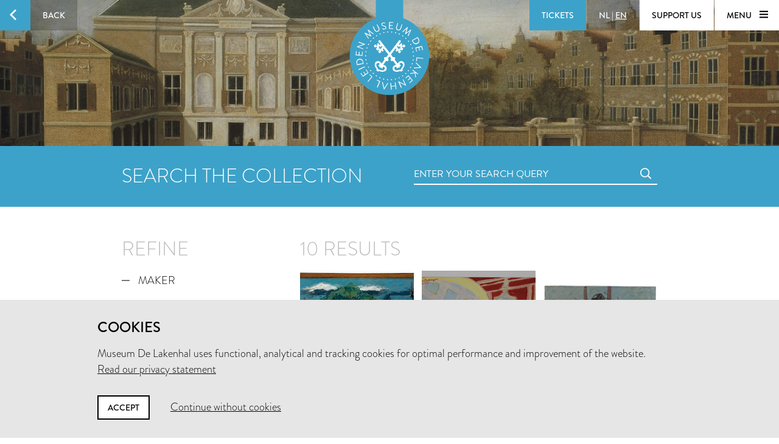

--- FILE ---
content_type: text/html; charset=utf-8
request_url: https://www.lakenhal.nl/en/search/collection?maker=Will+Tweehuysen
body_size: 31792
content:
<!DOCTYPE html>
<html lang="en" class="no-js">
  <head>
    <meta charset="utf-8">
    <meta http-equiv="X-UA-Compatible" content="IE=edge,chrome=1">
    <meta name="viewport" content="width=device-width, initial-scale=1, user-scalable=no">
    <meta name="version" content="production - 6.73.2">

      <meta property="og:title" content="Search the collection">

      <meta property="og:image" content="https://lh3.ggpht.com/SETZZWLa4uvZKM8QsQDw1vuKqhr7Bv4bujA12LZi05-i8U-h6sWz1OUsEdf7lH9uGb3P2B05lq9WfoHbixRlRnWW1Q=s1024">

    <meta property="og:site_name" content="Museum De Lakenhal">
    <meta property="og:url" content="https://www.lakenhal.nl/en/search/collection?maker=Will+Tweehuysen">
    <meta property="og:locale" content="en_US">
    <meta name="description" property="og:description" content="Search more than 23,000 objects" />
    <meta name="google-site-verification" content="nv6FtmpD480RJ5HbrE9VkXEFB7DE5DKorzUhm7mFmd8" />
    <meta name="facebook-domain-verification" content="p8nuta9rm7fjhl3dgmztgm4x310nqe" />

    <title>Search the collection - Museum De Lakenhal</title>

    <link rel="shortcut icon" href="/favicon.ico" type="image/x-icon" />

    <script type="text/javascript" src="//use.typekit.net/juu7nhf.js"></script>
    <script type="text/javascript">try{Typekit.load();}catch(e){}</script>
    
    <link rel="stylesheet" media="all" href="/assets/application-9924776fbe3581d434ec7bae97c4dd4f6e9e10999f6ae83592045055430a9e6d.css" data-turbolinks-track="true" />
    <script src="/assets/application-dc437ec517607e223b02f469e50a83928654f3d35fd4286c65d5825c423cb8fc.js" data-turbolinks-track="true"></script>
    <meta name="csrf-param" content="authenticity_token" />
<meta name="csrf-token" content="+wjBe2Hug87b4k5JO2uR3C5h3ZOF2Evab/a8HYrFofImLBgYi5Ea9M2wVCH+BOA2UA/6XNyg7ZCNSfHIs7owuw==" />
  </head>


  <body id="search-artobjects">

    <div data-role="theme-color" class="theme-light-blue">

      <nav data-role="top-nav" class="full-width top-nav  animated-hide">
  <button data-role="main-nav-toggle" class="menu-toggle bg-white bg-themed-on-hover animated-theming s-visible"><span class="icon-hamburger icon-themed"></span></button>
  <a class="btn-back no-js-hidden s-hidden" data-role="back-button back-button-history" href="#"><span class="btn-back-icon bg-themed icon-arrow-left animated-theming"></span><span class="btn-back-content bg-black-transparent s-hidden" data-role="back-button-content">Back</span></a>

    <span class="s-visible">
      <a class="btn-nav language-toggle" href="/nl/zoeken/collectie?maker=Will+Tweehuysen&amp;q=%2A"><span class="btn-nav-content bg-black-transparent"><span>NL</span><span class="s-hidden"> | </span><span class="current-lang s-hidden">EN</span></span></a>
    </span>

  <div class="right">



      <a class="btn-nav s-no-margin bg-themed  theme- force" target="_blank" href="https://tickets.lakenhal.nl/en/tickets"><span class="btn-tickets btn-nav-content animated-theming">Tickets</span></a>
        <span class="s-hidden">
          <a class="btn-nav language-toggle" href="/nl/zoeken/collectie?maker=Will+Tweehuysen&amp;q=%2A"><span class="btn-nav-content bg-black-transparent"><span>NL</span><span class="s-hidden"> | </span><span class="current-lang s-hidden">EN</span></span></a>
        </span>
      <a class="btn-nav btn-support-us s-no-margin s-hidden m-hidden" href="/en/overview/support-the-museum"><span class="btn-nav-content  bg-white bg-themed-on-hover animated-theming">Support us</span></a>

    <button data-role="main-nav-toggle" class="menu-toggle bg-white bg-themed-on-hover animated-theming s-hidden"><span class="menu-text" data-role="main-nav-toggle-text">Menu </span><span class="icon-hamburger icon-themed"></span></button>
  </div>
</nav>

      

<header class="page-header-container " data-role="page-header">
  <a class="link-home" href="/en"><span class="visually-hidden">Home</span></a>

  <div class="lazy-image page-header full-width bg-black" data-lazy-image-url="https://lh3.ggpht.com/SETZZWLa4uvZKM8QsQDw1vuKqhr7Bv4bujA12LZi05-i8U-h6sWz1OUsEdf7lH9uGb3P2B05lq9WfoHbixRlRnWW1Q" data-lazy-image-width="1600" data-lazy-image-height="958" data-lazy-image-scale="true" data-lazy-image-animate="true" data-role="lazy-image">
    <div class="logo icon-seal color-themed ">
      <span class="full-width stamp icon-stamp"></span>
    </div>

</div>
  <a class="header-scroll-button icon icon-arrow-down" data-role="header-scroll-button" href="#"></a>
</header>


<div data-role="search-page" class="search-page">
  <section class="full-width bg-themed searchbar">
  <div class="container">
    <div class="l-eleven m-fourteen s-seven col offset-by-one s-offset-by-half search-header">
      <h2 class="no-margin no-padding">Search the collection</h2>
    </div>
    <div class="l-ten m-fourteen s-seven col offset-by-one s-offset-by-half">
      <form action="/en/search/collection" accept-charset="UTF-8" method="get"><input name="utf8" type="hidden" value="&#x2713;" />
  <div class="input-field search">
    <label for="nav-searchfield-input" class="input-label" data-role="input-label">Enter your search query</label>
    <input type="text" name="q" id="nav-searchfield-input" value="" placeholder="Enter your search query" autocomplete="off" data-role="input-field" />
    <span class="icon-search submit-icon l-two m-two s-one col"><input type="submit" value="zoeken" /></span>
  </div>
</form>
    </div>
  </div>
</section>


  <section class="bg-white">
    <div class="container">
      <div class="row">
            <div class="l-seven m-six s-hidden offset-by-one col">
              <h2 class="bundle-header">Refine</h2>


<ul class="aggregations" data-role="aggregations" data-json="{&quot;dating&quot;:{&quot;visible&quot;:false},&quot;aggregations&quot;:[{&quot;title&quot;:&quot;Maker&quot;,&quot;buckets&quot;:[{&quot;key&quot;:&quot;Will Tweehuysen&quot;,&quot;url&quot;:&quot;/en/search/collection?page=0\u0026q=%2A&quot;}],&quot;visibleBuckets&quot;:0,&quot;selected&quot;:true},{&quot;title&quot;:&quot;Objectname&quot;,&quot;buckets&quot;:[{&quot;key&quot;:&quot;schilderij&quot;,&quot;url&quot;:&quot;/en/search/collection?keywords_type=schilderij\u0026maker=Will+Tweehuysen\u0026page=0\u0026q=%2A&quot;},{&quot;key&quot;:&quot;tekening&quot;,&quot;url&quot;:&quot;/en/search/collection?keywords_type=tekening\u0026maker=Will+Tweehuysen\u0026page=0\u0026q=%2A&quot;},{&quot;key&quot;:&quot;gouache&quot;,&quot;url&quot;:&quot;/en/search/collection?keywords_type=gouache\u0026maker=Will+Tweehuysen\u0026page=0\u0026q=%2A&quot;},{&quot;key&quot;:&quot;aquarel&quot;,&quot;url&quot;:&quot;/en/search/collection?keywords_type=aquarel\u0026maker=Will+Tweehuysen\u0026page=0\u0026q=%2A&quot;}],&quot;visibleBuckets&quot;:0},{&quot;title&quot;:&quot;Material&quot;,&quot;buckets&quot;:[{&quot;key&quot;:&quot;papier&quot;,&quot;url&quot;:&quot;/en/search/collection?keywords_material=papier\u0026maker=Will+Tweehuysen\u0026page=0\u0026q=%2A&quot;},{&quot;key&quot;:&quot;doek&quot;,&quot;url&quot;:&quot;/en/search/collection?keywords_material=doek\u0026maker=Will+Tweehuysen\u0026page=0\u0026q=%2A&quot;},{&quot;key&quot;:&quot;inkt&quot;,&quot;url&quot;:&quot;/en/search/collection?keywords_material=inkt\u0026maker=Will+Tweehuysen\u0026page=0\u0026q=%2A&quot;},{&quot;key&quot;:&quot;olieverf&quot;,&quot;url&quot;:&quot;/en/search/collection?keywords_material=olieverf\u0026maker=Will+Tweehuysen\u0026page=0\u0026q=%2A&quot;},{&quot;key&quot;:&quot;gouache&quot;,&quot;url&quot;:&quot;/en/search/collection?keywords_material=gouache\u0026maker=Will+Tweehuysen\u0026page=0\u0026q=%2A&quot;},{&quot;key&quot;:&quot;glas&quot;,&quot;url&quot;:&quot;/en/search/collection?keywords_material=glas\u0026maker=Will+Tweehuysen\u0026page=0\u0026q=%2A&quot;},{&quot;key&quot;:&quot;metaal&quot;,&quot;url&quot;:&quot;/en/search/collection?keywords_material=metaal\u0026maker=Will+Tweehuysen\u0026page=0\u0026q=%2A&quot;},{&quot;key&quot;:&quot;waterverf&quot;,&quot;url&quot;:&quot;/en/search/collection?keywords_material=waterverf\u0026maker=Will+Tweehuysen\u0026page=0\u0026q=%2A&quot;}],&quot;visibleBuckets&quot;:0},{&quot;title&quot;:&quot;Representation&quot;,&quot;buckets&quot;:[{&quot;key&quot;:&quot;havengezicht&quot;,&quot;url&quot;:&quot;/en/search/collection?keywords_representation=havengezicht\u0026maker=Will+Tweehuysen\u0026page=0\u0026q=%2A&quot;},{&quot;key&quot;:&quot;boom&quot;,&quot;url&quot;:&quot;/en/search/collection?keywords_representation=boom\u0026maker=Will+Tweehuysen\u0026page=0\u0026q=%2A&quot;},{&quot;key&quot;:&quot;stilleven&quot;,&quot;url&quot;:&quot;/en/search/collection?keywords_representation=stilleven\u0026maker=Will+Tweehuysen\u0026page=0\u0026q=%2A&quot;},{&quot;key&quot;:&quot;appel&quot;,&quot;url&quot;:&quot;/en/search/collection?keywords_representation=appel\u0026maker=Will+Tweehuysen\u0026page=0\u0026q=%2A&quot;},{&quot;key&quot;:&quot;boerderij&quot;,&quot;url&quot;:&quot;/en/search/collection?keywords_representation=boerderij\u0026maker=Will+Tweehuysen\u0026page=0\u0026q=%2A&quot;},{&quot;key&quot;:&quot;burcht&quot;,&quot;url&quot;:&quot;/en/search/collection?keywords_representation=burcht\u0026maker=Will+Tweehuysen\u0026page=0\u0026q=%2A&quot;},{&quot;key&quot;:&quot;gebouw&quot;,&quot;url&quot;:&quot;/en/search/collection?keywords_representation=gebouw\u0026maker=Will+Tweehuysen\u0026page=0\u0026q=%2A&quot;},{&quot;key&quot;:&quot;huis&quot;,&quot;url&quot;:&quot;/en/search/collection?keywords_representation=huis\u0026maker=Will+Tweehuysen\u0026page=0\u0026q=%2A&quot;},{&quot;key&quot;:&quot;kerk&quot;,&quot;url&quot;:&quot;/en/search/collection?keywords_representation=kerk\u0026maker=Will+Tweehuysen\u0026page=0\u0026q=%2A&quot;},{&quot;key&quot;:&quot;landschap&quot;,&quot;url&quot;:&quot;/en/search/collection?keywords_representation=landschap\u0026maker=Will+Tweehuysen\u0026page=0\u0026q=%2A&quot;},{&quot;key&quot;:&quot;park&quot;,&quot;url&quot;:&quot;/en/search/collection?keywords_representation=park\u0026maker=Will+Tweehuysen\u0026page=0\u0026q=%2A&quot;},{&quot;key&quot;:&quot;schip&quot;,&quot;url&quot;:&quot;/en/search/collection?keywords_representation=schip\u0026maker=Will+Tweehuysen\u0026page=0\u0026q=%2A&quot;},{&quot;key&quot;:&quot;stadsgezicht&quot;,&quot;url&quot;:&quot;/en/search/collection?keywords_representation=stadsgezicht\u0026maker=Will+Tweehuysen\u0026page=0\u0026q=%2A&quot;},{&quot;key&quot;:&quot;vaas&quot;,&quot;url&quot;:&quot;/en/search/collection?keywords_representation=vaas\u0026maker=Will+Tweehuysen\u0026page=0\u0026q=%2A&quot;}],&quot;visibleBuckets&quot;:0},{&quot;title&quot;:&quot;Technique&quot;,&quot;buckets&quot;:[{&quot;key&quot;:&quot;geschilderd&quot;,&quot;url&quot;:&quot;/en/search/collection?keywords_technique=geschilderd\u0026maker=Will+Tweehuysen\u0026page=0\u0026q=%2A&quot;},{&quot;key&quot;:&quot;getekend&quot;,&quot;url&quot;:&quot;/en/search/collection?keywords_technique=getekend\u0026maker=Will+Tweehuysen\u0026page=0\u0026q=%2A&quot;},{&quot;key&quot;:&quot;gemengde techniek&quot;,&quot;url&quot;:&quot;/en/search/collection?keywords_technique=gemengde+techniek\u0026maker=Will+Tweehuysen\u0026page=0\u0026q=%2A&quot;}],&quot;visibleBuckets&quot;:0},{&quot;title&quot;:&quot;Location&quot;,&quot;buckets&quot;:[],&quot;visibleBuckets&quot;:0}]}">
  <!-- Aggregations -->
  <li v-repeat="aggregations" v-show="buckets.length > 0" class="aggregation">
    <a class="toggle" v-on="click: visibleBuckets = visibleBuckets == 0 ? 12 : 0">
      <span class="icon" v-class="visible || selected ? 'icon-min-thin' : 'icon-plus-thin'"></span>
      {{ title }}
    </a>

    <ul class="content">
      <li v-repeat="buckets" class="bucket">
        <a v-class="visible: selected || $index < visibleBuckets" href="{{ url }}">
          <span v-if="selected" class="icon icon-cross"></span>
          {{ key }}
        </a>
      </li>

      <li>
        <a class="show-more-buckets"
          v-class="visible: visibleBuckets > 0 && visibleBuckets < buckets.length"
          v-on="click: visibleBuckets += 12">
            <span class="icon icon-plus"></span>
            Show more
        </a>
      </li>
    </ul>
  </li>

  <!-- Dating -->
  <li class="aggregation">
    <a class="toggle" v-on="click: dating.visible = !dating.visible">
      <span class="icon" v-class="dating.visible ? 'icon-min-thin' : 'icon-plus-thin'"></span>
      Dating
    </a>

    <div class="content">
      <div class="dating-slider-container" v-class="visible:dating.visible">
        <div class="dating-slider"
          data-role="dating-slider"
          data-min="1948"
          data-max="1965">
        </div>
      </div>
    </div>
  </li>
</ul>

<span class="simple-tooltip inventory-tooltip">
  <i class="icon info"></i>
  <span class="title">Search by inventory number?</span>
  <div class="content">
    <h2>Search by inventory number?</h2>
    <p>Use search term <em>inventory_id:</em> followed by the inventory number in the search field.<br/><br/>Example:<br/>inventory_id:3144.2</p>
  </div>
</span>

            </div>

          <div class="l-sixteen m-nine s-all col">
            <h2 class="offset-by-half bundle-header" data-role="results-total">
              10 results
            </h2>

            <div class="results">
                <div class="search-result-container col l-seven m-six offset-by-half">
                  <a class="search-result-link" data-role="search-result" href="/en/collection/s-5648">
  <figure class="figure search-result image-or-placeholder">
      <img src="https://lh3.googleusercontent.com/O2nse7RMqVtKi2IZDyBFtBe46G_COHUD44QO9Eqo2qww-0tyZNOI8MAiwAfxOlLULw1aHDXkpOpCc_s1-Ko-v_aE2sE=s250-c" alt="O2nse7rmqvtki2izdybftbe46g cohud44qo9eqo2qww 0tyznoi8maiwafxollulw1ahdxkpopcc s1 ko v ae2se=s250 c" />


    <figcaption>
      <h5>Will Tweehuysen</h5>
      <p class="search-description">De Leidsche Burcht</p>
    </figcaption>
  </figure>
</a>

                </div>
                <div class="search-result-container col l-seven m-six offset-by-half">
                  <a class="search-result-link" data-role="search-result" href="/en/collection/s-853">
  <figure class="figure search-result image-or-placeholder">
      <img src="https://lh3.googleusercontent.com/uUwUHp4MiEz6RZqf6-zJLYk1_VF1gdYUtjHSTntQ_tr9DYwNHiwo4U_jJcOpis6GwYUvOOTnMaeCKMKe70ZEvdjK=s250-c" alt="Uuwuhp4miez6rzqf6 zjlyk1 vf1gdyutjhstntq tr9dywnhiwo4u jjcopis6gwyuvootnmaeckmke70zevdjk=s250 c" />


    <figcaption>
      <h5>Will Tweehuysen</h5>
      <p class="search-description">Stilleven met kristallen vaas</p>
    </figcaption>
  </figure>
</a>

                </div>
                <div class="search-result-container col l-seven m-six offset-by-half">
                  <a class="search-result-link" data-role="search-result" href="/en/collection/s-905">
  <figure class="figure search-result image-or-placeholder">
      <img src="https://lh3.googleusercontent.com/Wyo8dN2nSL6xKlF8r0uK2yJAWWszqM_MkdlkfWaP-PmOZqRKJ8FziodisoCLWZw2C6sESl6rih7JcGqAtZVzbizBVQ=s250-c" alt="Wyo8dn2nsl6xklf8r0uk2yjawwszqm mkdlkfwap pmozqrkj8fziodisoclwzw2c6sesl6rih7jcgqatzvzbizbvq=s250 c" />


    <figcaption>
      <h5>Will Tweehuysen</h5>
      <p class="search-description">Haven van Katwijk</p>
    </figcaption>
  </figure>
</a>

                </div>
                <div class="search-result-container col l-seven m-six offset-by-half">
                  <a class="search-result-link" data-role="search-result" href="/en/collection/s-3545">
  <figure class="figure search-result image-or-placeholder">
      <img src="https://lh3.googleusercontent.com/58t56he60f93pqr0jg-nt3NK4NCPdwyYIOo0x67C7X0RyMhnrI9apZBkvwrsN11EziBc6BkXWPfPyI6rlBggLCocu_g=s250-c" alt="58t56he60f93pqr0jg nt3nk4ncpdwyyioo0x67c7x0rymhnri9apzbkvwrsn11ezibc6bkxwpfpyi6rlbgglcocu g=s250 c" />


    <figcaption>
      <h5>Will Tweehuysen</h5>
      <p class="search-description">Kop met net, 1952</p>
    </figcaption>
  </figure>
</a>

                </div>
                <div class="search-result-container col l-seven m-six offset-by-half">
                  <a class="search-result-link" data-role="search-result" href="/en/collection/s-2896">
  <figure class="figure search-result image-or-placeholder">
      <img src="https://lh3.googleusercontent.com/fZlVk8ByvIObZkdPs-ofvEux1MASsQ7F1TCa3FpCyQ1IPOaB1dXgmzzMf79kjQP9Z2C2Tl944Bljhelhw79ZewYQMQ=s250-c" alt="Fzlvk8byviobzkdps ofveux1massq7f1tca3fpcyq1ipoab1dxgmzzmf79kjqp9z2c2tl944bljhelhw79zewyqmq=s250 c" />


    <figcaption>
      <h5>Will Tweehuysen</h5>
      <p class="search-description">Ontwerp wandtapijt raadzaal stadhuis</p>
    </figcaption>
  </figure>
</a>

                </div>
                <div class="search-result-container col l-seven m-six offset-by-half">
                  <a class="search-result-link" data-role="search-result" href="/en/collection/s-1165">
  <figure class="figure search-result image-or-placeholder">
      <img src="https://lh3.googleusercontent.com/NFKQStVkcYQ-U3gXkWbdXaaT2Ura3hQYYIKRKu6_oC2mPmaH-WNo5oKWBRcpkjqgbGSnNgz6f_qTalK4GNgi8ENnhg=s250-c" alt="Nfkqstvkcyq u3gxkwbdxaat2ura3hqyyikrku6 oc2mpmah wno5okwbrcpkjqgbgsnngz6f qtalk4gngi8ennhg=s250 c" />


    <figcaption>
      <h5>Will Tweehuysen</h5>
      <p class="search-description">Vissershaven</p>
    </figcaption>
  </figure>
</a>

                </div>
                <div class="search-result-container col l-seven m-six offset-by-half">
                  <a class="search-result-link" data-role="search-result" href="/en/collection/s-5243">
  <figure class="figure search-result image-or-placeholder">
      <img src="https://lh3.googleusercontent.com/YNP1RE37qG0WWUCZmG9rbnyDyomyO-DOoeNtJlYt4mhPBnGhfnba5zs7WPdwB5tjVyjbarZH7KPhmve6qYXal97O=s250-c" alt="Ynp1re37qg0wwuczmg9rbnydyomyo dooentjlyt4mhpbnghfnba5zs7wpdwb5tjvyjbarzh7kphmve6qyxal97o=s250 c" />


    <figcaption>
      <h5>Will Tweehuysen</h5>
      <p class="search-description">Boerderij bij Arles</p>
    </figcaption>
  </figure>
</a>

                </div>
                <div class="search-result-container col l-seven m-six offset-by-half">
                  <a class="search-result-link" data-role="search-result" href="/en/collection/s-881">
  <figure class="figure search-result image-or-placeholder">
      <img src="https://lh3.googleusercontent.com/4VEV_3-yRo-rWasB1FbcP0ZdidEKIZ12IhOHon4_YL5_QUZpkiVQwMQzPydLKhT0rH12Succ3gQze1FkqcBPZM2byA=s250-c" alt="4vev 3 yro rwasb1fbcp0zdidekiz12ihohon4 yl5 quzpkivqwmqzpydlkht0rh12succ3gqze1fkqcbpzm2bya=s250 c" />


    <figcaption>
      <h5>Will Tweehuysen</h5>
      <p class="search-description">Haven van Katwijk</p>
    </figcaption>
  </figure>
</a>

                </div>
                <div class="search-result-container col l-seven m-six offset-by-half">
                  <a class="search-result-link" data-role="search-result" href="/en/collection/s-867">
  <figure class="figure search-result image-or-placeholder">
      <img src="https://lh3.googleusercontent.com/qc1esE-u4DnozKuxsUIhL91gGJTxL7t8-Hv8icW6lK29gcsDPpmD7AsUwZF-Ps4OR3sFKa_tJ9ppUqhp-ZnNeOmG=s250-c" alt="Qc1ese u4dnozkuxsuihl91ggjtxl7t8 hv8icw6lk29gcsdppmd7asuwzf ps4or3sfka tj9ppuqhp znneomg=s250 c" />


    <figcaption>
      <h5>Will Tweehuysen</h5>
      <p class="search-description">Petit Trianon</p>
    </figcaption>
  </figure>
</a>

                </div>
                <div class="search-result-container col l-seven m-six offset-by-half">
                  <a class="search-result-link" data-role="search-result" href="/en/collection/s-854">
  <figure class="figure search-result image-or-placeholder">
      <img src="https://lh3.googleusercontent.com/Gzb0wKkyNxJWwfnWVDWl0sO152g33BV9--4GunMNQEOAslmNMFUShb-_HJjZA0Eq4TUksYhsLp1WThS7mcPsAC-l=s250-c" alt="Gzb0wkkynxjwwfnwvdwl0so152g33bv9  4gunmnqeoaslmnmfushb  hjjza0eq4tuksyhslp1wths7mcpsac l=s250 c" />


    <figcaption>
      <h5>Will Tweehuysen</h5>
      <p class="search-description">Stilleven met koffiekan en fruitschaal</p>
    </figcaption>
  </figure>
</a>

                </div>
            </div>

            <div class="col l-twentytwo m-thirteen s-seven">
              
            </div>
          </div>
      </div>
    </div>
  </section>
</div>

        <nav data-role="main-nav" class="full-width full-page-menu bg-themed animated-hide visually-hidden">
  <div class="footer-helper">
    <header>
      <div class="full-width main-nav-header">
        <button data-role="main-nav-toggle" class="main-nav-close left-sided icon-cross bg-themed s-visible"></button>
          <span class="s-visible">
              <a class="btn-nav language-toggle" href="/nl/zoeken/collectie?maker=Will+Tweehuysen&amp;q=%2A#m=o"><span class="btn-nav-content bg-black-transparent"><span>NL</span><span class="s-hidden"> | </span><span class="current-lang s-hidden">EN</span></span></a>
          </span>

        <span class="right">
          <a class="btn-nav s-no-margin bg-themed " target="_blank" href="https://tickets.lakenhal.nl/en/tickets"><span class="btn-tickets btn-nav-content animated-theming">Tickets</span></a>
          <span class="s-hidden">
                <a class="btn-nav language-toggle" href="/nl/zoeken/collectie?maker=Will+Tweehuysen&amp;q=%2A#m=o"><span class="btn-nav-content bg-black-transparent"><span>NL</span><span class="s-hidden"> | </span><span class="current-lang s-hidden">EN</span></span></a>
            <a class="btn-nav btn-support-us s-no-margin s-hidden m-hidden" href="/en/overview/support-the-museum"><span class="btn-nav-content  bg-themed animated-theming">Support us</span></a>
            <button data-role="main-nav-toggle" class="menu-toggle bg-white bg-themed-on-hover animated-theming visually-hidden"><span class="menu-text" data-role="main-nav-toggle-text">Menu </span><span class="icon-hamburger icon-themed"></span></button>
          </span>
          <button data-role="main-nav-toggle" class="main-nav-close right-sided icon-cross bg-themed s-hidden"></button>
        </span>
      </div>

      <div class="main-nav-logo logo icon-seal">
        <span class="full-width stamp icon-stamp color-themed"></span>
        <a class="link-home" href="/en"><span class="visually-hidden">Home</span></a>
      </div>
    </header>
    <section class="container">
      <ul class="row main-nav-container lst lst-plain animation-delay-container">
          <li data-role="main-nav-submenu" class="l-six m-seven m-offset-by-one s-all col animation-delay-cascade main-nav-animation-fade-in-left">
            <h2 data-role="main-nav-submenu-button" class="main-nav-submenu-button">
              <span class="m-hidden l-hidden">Plan your visit</span>
              <span class="s-hidden">Plan your<br />visit</span>
              <span class="icon l-hidden m-hidden right icon-plus-thin"></span>
            </h2>
            <ul class="lst lst-plain s-seven col s-offset-by-half main-nav-submenu">
                <li class="main-nav-subitem"><a class="main-nav-link" href="/visitorinformation">information &amp; tickets</a></li>
                <li class="main-nav-subitem"><a class="main-nav-link" href="/en/overview/groepsbezoek">group visit</a></li>
                
                <li class="main-nav-subitem"><a class="main-nav-link" href="https://www.cafelaken.nl/">Café Laken </a></li>
                <li class="main-nav-subitem"><a class="main-nav-link" href="/nl/verhaal/museumwinkel-en-cafe-laken">Museum shop</a></li>
            </ul>
          </li>
          <li data-role="main-nav-submenu" class="l-six m-seven m-offset-by-one s-all col animation-delay-cascade main-nav-animation-fade-in-left">
            <h2 data-role="main-nav-submenu-button" class="main-nav-submenu-button">
              <span class="m-hidden l-hidden">To see and do</span>
              <span class="s-hidden">To see<br />and do</span>
              <span class="icon l-hidden m-hidden right icon-plus-thin"></span>
            </h2>
            <ul class="lst lst-plain s-seven col s-offset-by-half main-nav-submenu">
                <li class="main-nav-subitem"><a class="main-nav-link" href="/en/overview/exhibitions">exhibitions</a></li>
                <li class="main-nav-subitem"><a class="main-nav-link" href="/en/activities">activities</a></li>
                <li class="main-nav-subitem"><a class="main-nav-link" href="/en/story/lakenhal-laat">Lakenhal Late</a></li>
                <li class="main-nav-subitem"><a class="main-nav-link" href="/en/story/college-op-zondag">Sunday Lecture</a></li>
                <li class="main-nav-subitem"><a class="main-nav-link" href="/kunstroute?locale=en">kunstroute</a></li>
            </ul>
          </li>
          <li data-role="main-nav-submenu" class="l-six m-seven m-offset-by-one s-all col animation-delay-cascade main-nav-animation-fade-in-left">
            <h2 data-role="main-nav-submenu-button" class="main-nav-submenu-button">
              <span class="m-hidden l-hidden">Collection &amp; history</span>
              <span class="s-hidden">Collection &<br />history</span>
              <span class="icon l-hidden m-hidden right icon-plus-thin"></span>
            </h2>
            <ul class="lst lst-plain s-seven col s-offset-by-half main-nav-submenu">
                <li class="main-nav-subitem"><a class="main-nav-link" href="/en/search/collection">search the collection</a></li>
                <li class="main-nav-subitem"><a class="main-nav-link" href="/en/overview/stories">Stories</a></li>
                <li class="main-nav-subitem"><a class="main-nav-link" href="/en/story/the-building">building and history</a></li>
                <li class="main-nav-subitem"><a class="main-nav-link" href="/en/story/request-for-loans">Loan Requests</a></li>
            </ul>
          </li>
          <li data-role="main-nav-submenu" class="l-six m-seven m-offset-by-one s-all col animation-delay-cascade main-nav-animation-fade-in-left">
            <h2 data-role="main-nav-submenu-button" class="main-nav-submenu-button">
              <span class="m-hidden l-hidden">About us</span>
              <span class="s-hidden">About us<br />&nbsp;</span>
              <span class="icon l-hidden m-hidden right icon-plus-thin"></span>
            </h2>
            <ul class="lst lst-plain s-seven col s-offset-by-half main-nav-submenu">
                <li class="main-nav-subitem"><a class="main-nav-link" href="/en/overview/organisation">about the museum</a></li>
                <li class="main-nav-subitem"><a class="main-nav-link" href="/en/story/contact">contact</a></li>
                <li class="main-nav-subitem"><a class="main-nav-link" href="/en/story/jobs">Vacancies</a></li>
                <li class="main-nav-subitem"><a class="main-nav-link" href="/en/story/facility-rental">rental &amp; events</a></li>
                <li class="main-nav-subitem"><a class="main-nav-link" href="/en/overview/support-the-museum">support us</a></li>
            </ul>
          </li>
      </ul>

      <div class="row">
        <div class="nav-input-field l-twentyfour m-thirteen m-offset-by-one s-eight col animation-delay main-nav-animation-fade-in-left" data-role="site-search">
          <form action="/en/search" accept-charset="UTF-8" method="get"><input name="utf8" type="hidden" value="&#x2713;" />
  <div class="input-field search">
    <label for="nav-searchfield-input" class="input-label" data-role="input-label">Enter your search query</label>
    <input type="text" name="q" id="nav-searchfield-input" value="" placeholder="Search the site" autocomplete="off" data-role="input-field" />
    <span class="icon-search submit-icon l-two m-two s-one col"><input type="submit" value="zoeken" /></span>
  </div>
</form>
        </div>
      </div>


      <div class="row">
        <ul class="l-six m-four m-offset-by-one s-all col lst lst-plain animation-delay main-nav-animation-fade-in-left">
          <li><a class="full-width main-nav-secondary-link" href="/en/overview/news"><span class="main-nav-secondary-link-icon icon-arrow-button-right s-right s-no-margin"></span> News</a></li>
          <li><a class="full-width main-nav-secondary-link" href="/en/overview/press-and-images"><span class="main-nav-secondary-link-icon icon-arrow-button-right s-right s-no-margin"></span> Press and images</a></li>
          <li><a target="_blank" class="full-width main-nav-secondary-link" href="/nieuwsbrief?locale=en"><span class="main-nav-secondary-link-icon icon-arrow-button-right s-right s-no-margin"></span> Subscribe to newsletter</a></li>
        </ul>
        <p class="l-twelve m-nine s-all col l-offset-by-six animation-delay main-nav-animation-fade-in-left main-nav-social-icons">
          <a class="white color-themed-on-hover animated-theming social-icon icon-facebook" href="https://www.facebook.com/MuseumDeLakenhal" target="_blank"></a>
          <a class="white color-themed-on-hover animated-theming social-icon icon-youtube" href="https://www.youtube.com/MuseumDeLakenhal" target="_blank"></a>
          <a class="white color-themed-on-hover animated-theming social-icon icon-instagram" href="https://www.instagram.com/MuseumDeLakenhal" target="_blank"></a>
        </p>
      </div>



    </section>
  </div>
  <footer class="full-width footer-seal icon-sealbottom"></footer>
</nav>


      <div class="consent hidden" data-role="consent">
  <div class="container">
    <h3>Cookies</h3>
    <p>Museum De Lakenhal uses functional, analytical and tracking cookies for optimal performance and improvement of the website.<br />
      <a href="/en/story/privacy-statement">Read our privacy statement</a>
    </p>
    <a data-role="consent-confirm" class="btn color-themed-on-hover animated-theming" href="#">Accept</a>
    <a data-role="consent-deny" class="consent-deny " href="#">Continue without cookies</a>
  </div>
</div>

    </div>

    <footer class="theme-dark">
  <div class="full-width bg-white color-dark footer-seal icon-sealbottom"></div>
  <div class="footer-content bg-themed">
    <div class="full-width footer-logo"></div>

    <div class="container">
      <div class="row">
        <p class="l-seven m-four s-six col offset-by-one l-offset-by-half">
          Museum De Lakenhal<br />
          Oude Singel 32<br />
          2312 RA Leiden
        </p>

        <p class="l-seven m-four s-six col offset-by-one">
          <a class="color-themed-on-hover animated-theming" href="/en/story/visitor-information-pratical-information">Opening hours</a><br/>
          Tuesday to Sunday from 10 am to 5 pm
        </p>

        <div class="l-seven m-four s-six col offset-by-one with-social-icons">
          <p class="privacy">
            <a href="/en/story/privacy-statement">Privacy statement</a><br />
          </p>

          <div class="social-icons">
            <a class="color-themed-on-hover animated-theming social-icon icon-facebook" href="https://www.facebook.com/MuseumDeLakenhal" target="_blank"></a>
            <a class="color-themed-on-hover animated-theming social-icon icon-youtube" href="https://www.youtube.com/MuseumDeLakenhal" target="_blank"></a>
            <a class="color-themed-on-hover animated-theming social-icon icon-instagram" href="https://www.instagram.com/MuseumDeLakenhal" target="_blank"></a>
          </div>
        </div>
      </div>

      <div class="row">
        <p class="l-seven m-four s-six col offset-by-one l-offset-by-half">
          +31 (0)71 5165360<br />
          <a class="color-themed-on-hover animated-theming" href="mailto:info@lakenhal.nl">info@lakenhal.nl</a>
        </p>

        <p class="l-seven m-four s-six col offset-by-one">
          <a class="btn bg-themed color-themed-on-hover animated-theming" href="/en/overview/support-the-museum">Support the museum</a>
        </p>

        <div class="l-seven m-four s-six col offset-by-one">
          <a class="btn bg-themed color-themed-on-hover animated-theming" href="/nieuwsbrief?locale=en">
  newsletter
  <span class="btn-continue-icon icon-arrow-button-right"></span>
</a>
        </div>
      </div>
    </div>
  </div>
</footer>

  </body>
</html>


--- FILE ---
content_type: image/svg+xml
request_url: https://www.lakenhal.nl/assets/logo-lakenhal-fb36a2a65be1d8bb5b2ed37bd1c939d86881f1e85880a2b88d9d9ab95bfe5656.svg
body_size: 6388
content:
<?xml version="1.0" encoding="utf-8"?>
<!-- Generator: Adobe Illustrator 17.1.0, SVG Export Plug-In . SVG Version: 6.00 Build 0)  -->
<!DOCTYPE svg PUBLIC "-//W3C//DTD SVG 1.1//EN" "http://www.w3.org/Graphics/SVG/1.1/DTD/svg11.dtd">
<svg version="1.1" id="Layer_1" xmlns="http://www.w3.org/2000/svg" xmlns:xlink="http://www.w3.org/1999/xlink" x="0px" y="0px"
	 viewBox="0 0 483 32" style="enable-background:new 0 0 483 32;" xml:space="preserve">
<style type="text/css">
	.st0{fill:#FFFFFF;}
</style>
<g>
	<path class="st0" d="M5.652,1.466c0.087-0.349,0.435-0.61,0.784-0.61h0.697c0.304,0,0.653,0.217,0.74,0.479l8.625,24.001
		c0.087,0,0.13,0,0.218,0L25.21,1.335c0.087-0.262,0.435-0.479,0.74-0.479h0.698c0.348,0,0.696,0.261,0.783,0.61l5.62,29.271
		c0.13,0.611-0.131,1.047-0.784,1.047h-1.743c-0.349,0-0.697-0.305-0.784-0.611L25.864,8.74c-0.044,0-0.131,0-0.175,0l-8.015,23
		c-0.087,0.262-0.479,0.479-0.741,0.479h-0.784c-0.261,0-0.653-0.217-0.741-0.479l-8.102-23c-0.043,0-0.13,0-0.173,0l-3.79,22.433
		c-0.044,0.305-0.436,0.611-0.784,0.611H0.817c-0.654,0-0.915-0.436-0.784-1.047L5.652,1.466z"/>
	<path class="st0" d="M39.362,2.12c0-0.437,0.392-0.829,0.828-0.829h1.655c0.48,0,0.827,0.392,0.827,0.829v18.163
		c0,4.966,3.093,8.842,8.189,8.842c5.14,0,8.276-3.789,8.276-8.756V2.12c0-0.437,0.349-0.829,0.828-0.829h1.655
		c0.436,0,0.827,0.392,0.827,0.829v18.425c0,6.621-4.704,11.673-11.586,11.673c-6.839,0-11.5-5.052-11.5-11.673V2.12H39.362z"/>
	<path class="st0" d="M68.978,27.21c0.219-0.263,0.436-0.567,0.654-0.828c0.436-0.567,0.915-0.915,1.525-0.393
		c0.304,0.261,3.483,3.311,7.361,3.311c3.529,0,5.837-2.221,5.837-4.792c0-3.005-2.614-4.79-7.623-6.882
		c-4.792-2.091-7.667-4.051-7.667-9.016c0.001-2.963,2.353-7.754,9.279-7.754c4.268,0,7.448,2.221,7.448,2.221
		c0.262,0.131,0.784,0.654,0.262,1.481c-0.174,0.261-0.349,0.566-0.523,0.828c-0.392,0.609-0.827,0.784-1.525,0.392
		c-0.305-0.175-3.049-2.004-5.706-2.004c-4.618,0-6.011,2.961-6.011,4.792c0,2.918,2.221,4.616,5.88,6.141
		c5.881,2.396,9.671,4.618,9.671,9.669c0,4.531-4.312,7.841-9.409,7.841c-5.14,0-8.625-3.005-9.191-3.529
		C68.892,28.385,68.456,28.037,68.978,27.21z"/>
	<path class="st0" d="M94.152,2.12c0-0.437,0.349-0.829,0.828-0.829h17.162c0.48,0,0.827,0.392,0.827,0.829v1.263
		c0,0.436-0.348,0.828-0.827,0.828H97.506v10.628h12.501c0.435,0,0.827,0.392,0.827,0.828v1.263c0,0.479-0.392,0.827-0.827,0.827
		H97.506v11.108h14.635c0.48,0,0.827,0.392,0.827,0.826v1.263c0,0.437-0.348,0.829-0.827,0.829H94.979
		c-0.479,0-0.828-0.392-0.828-0.829V2.12H94.152z"/>
	<path class="st0" d="M119.544,2.12c0-0.437,0.392-0.829,0.827-0.829h1.655c0.48,0,0.828,0.392,0.828,0.829v18.163
		c0,4.966,3.093,8.842,8.189,8.842c5.14,0,8.276-3.789,8.276-8.756V2.12c0-0.437,0.349-0.829,0.828-0.829h1.655
		c0.436,0,0.827,0.392,0.827,0.829v18.425c0,6.621-4.704,11.673-11.586,11.673c-6.839,0-11.5-5.052-11.5-11.673L119.544,2.12
		L119.544,2.12z"/>
	<path class="st0" d="M154.562,1.466c0.087-0.349,0.436-0.61,0.784-0.61h0.697c0.304,0,0.653,0.217,0.74,0.479l8.625,24.001
		c0.087,0,0.13,0,0.218,0l8.494-24.001c0.087-0.262,0.435-0.479,0.74-0.479h0.697c0.348,0,0.696,0.261,0.783,0.61l5.62,29.271
		c0.13,0.611-0.131,1.047-0.784,1.047h-1.743c-0.349,0-0.696-0.305-0.784-0.611L174.773,8.74c-0.044,0-0.131,0-0.175,0l-8.015,23
		c-0.087,0.262-0.479,0.479-0.741,0.479h-0.784c-0.262,0-0.653-0.217-0.741-0.479l-8.101-23c-0.044,0-0.131,0-0.174,0l-3.79,22.433
		c-0.044,0.305-0.435,0.611-0.784,0.611h-1.742c-0.654,0-0.916-0.436-0.784-1.047L154.562,1.466z"/>
	<path class="st0" d="M198.332,2.12c0-0.437,0.348-0.829,0.784-0.829h9.757c8.407,0,15.289,6.84,15.289,15.204
		c0,8.45-6.882,15.289-15.289,15.289h-9.757c-0.436,0-0.784-0.392-0.784-0.829V2.12z M208.177,28.777
		c7.144,0,12.327-5.095,12.327-12.282c0-7.144-5.183-12.241-12.327-12.241h-6.535v24.523H208.177z"/>
	<path class="st0" d="M230.866,2.12c0-0.437,0.349-0.829,0.828-0.829h17.162c0.48,0,0.827,0.392,0.827,0.829v1.263
		c0,0.436-0.348,0.828-0.827,0.828h-14.635v10.628h12.501c0.436,0,0.828,0.392,0.828,0.828v1.263c0,0.479-0.392,0.827-0.828,0.827
		h-12.501v11.108h14.635c0.48,0,0.827,0.392,0.827,0.826v1.263c0,0.437-0.348,0.829-0.827,0.829h-17.162
		c-0.479,0-0.828-0.392-0.828-0.829V2.12z"/>
	<path class="st0" d="M266.319,2.12c0-0.437,0.348-0.829,0.827-0.829h1.699c0.436,0,0.828,0.392,0.828,0.829v26.745h12.545
		c0.479,0,0.827,0.392,0.827,0.826v1.263c0,0.437-0.348,0.829-0.827,0.829h-15.072c-0.479,0-0.827-0.392-0.827-0.829L266.319,2.12
		L266.319,2.12z"/>
	<path class="st0" d="M305.563,21.415c-2.135-4.748-4.225-9.539-6.359-14.287h-0.349l-6.359,14.287l-1.22,2.701l-3.18,7.189
		c-0.087,0.216-0.349,0.479-0.741,0.479h-1.742c-0.653,0-1.002-0.566-0.741-1.134l13.242-29.314c0.13-0.262,0.348-0.479,0.74-0.479
		h0.436c0.392,0,0.609,0.217,0.741,0.479l13.154,29.314c0.261,0.568-0.087,1.134-0.741,1.134h-1.742
		c-0.392,0-0.654-0.263-0.74-0.479l-3.224-7.189L305.563,21.415z"/>
	<path class="st0" d="M317.93,2.337c0-0.566,0.435-1.047,1.045-1.047h1.263c0.566,0,1.046,0.481,1.046,1.047v12.326l13.59-12.936
		c0.174-0.219,0.566-0.437,0.828-0.437h2.134c0.784,0,1.22,0.872,0.523,1.525l-13.764,12.85l14.418,14.767
		c0.305,0.303,0.218,1.35-0.741,1.35h-2.221c-0.305,0-0.697-0.174-0.784-0.305l-13.983-14.591v13.85c0,0.568-0.48,1.047-1.046,1.047
		h-1.263c-0.61,0-1.045-0.479-1.045-1.047V2.337z"/>
	<path class="st0" d="M344.628,2.12c0-0.437,0.348-0.829,0.827-0.829h17.162c0.48,0,0.827,0.392,0.827,0.829v1.263
		c0,0.436-0.348,0.828-0.827,0.828h-14.635v10.628h12.501c0.436,0,0.828,0.392,0.828,0.828v1.263c0,0.479-0.392,0.827-0.828,0.827
		h-12.501v11.108h14.635c0.48,0,0.827,0.392,0.827,0.826v1.263c0,0.437-0.348,0.829-0.827,0.829h-17.162
		c-0.479,0-0.827-0.392-0.827-0.829V2.12z"/>
	<path class="st0" d="M370.413,1.64c0-0.436,0.392-0.784,0.827-0.784h1.089l19.645,24.481c0.044,0,0.044,0,0.088,0V2.12
		c0-0.437,0.348-0.829,0.828-0.829h1.524c0.436,0,0.827,0.392,0.827,0.829v29.314c0,0.436-0.391,0.784-0.827,0.784h-0.785
		l-19.993-24.96h-0.043v23.696c0,0.437-0.349,0.829-0.827,0.829h-1.525c-0.435,0-0.827-0.392-0.827-0.829L370.413,1.64L370.413,1.64
		z"/>
	<path class="st0" d="M404.123,2.12c0-0.437,0.391-0.829,0.827-0.829h1.699c0.48,0,0.828,0.392,0.828,0.829v12.718h17.685V2.12
		c0-0.437,0.349-0.829,0.828-0.829h1.698c0.436,0,0.827,0.392,0.827,0.829v28.834c0,0.437-0.391,0.829-0.827,0.829h-1.698
		c-0.479,0-0.828-0.392-0.828-0.829V17.757h-17.685v13.198c0,0.437-0.348,0.829-0.828,0.829h-1.699
		c-0.436,0-0.827-0.392-0.827-0.829V2.12z"/>
  <path class="st0" d="m453.89188,21.415c-2.135,-4.748 -4.225,-9.539 -6.359,-14.287l-0.349,0l-6.359,14.287l-1.22,2.701l-3.18,7.189c-0.087,0.216
    -0.349,0.479 -0.741,0.479l-1.742,0c-0.653,0 -1.002,-0.566 -0.741,-1.134l13.242,-29.314c0.13,-0.262 0.348,-0.479 0.74,-0.479l0.436,0c0.392,0
    0.609,0.217 0.741,0.479l13.154,29.314c0.261,0.568 -0.087,1.134 -0.741,1.134l-1.742,0c-0.392,0 -0.654,-0.263 -0.74,-0.479l-3.224,-7.189l-1.175,-2.701z"/>
	<path class="st0" d="M466.274,2.12c0-0.437,0.348-0.829,0.827-0.829h1.698c0.437,0,0.829,0.392,0.829,0.829v26.745h12.544
		c0.479,0,0.828,0.392,0.828,0.826v1.263c0,0.437-0.349,0.829-0.828,0.829h-15.071c-0.479,0-0.827-0.392-0.827-0.829V2.12z"/>
</g>
</svg>
